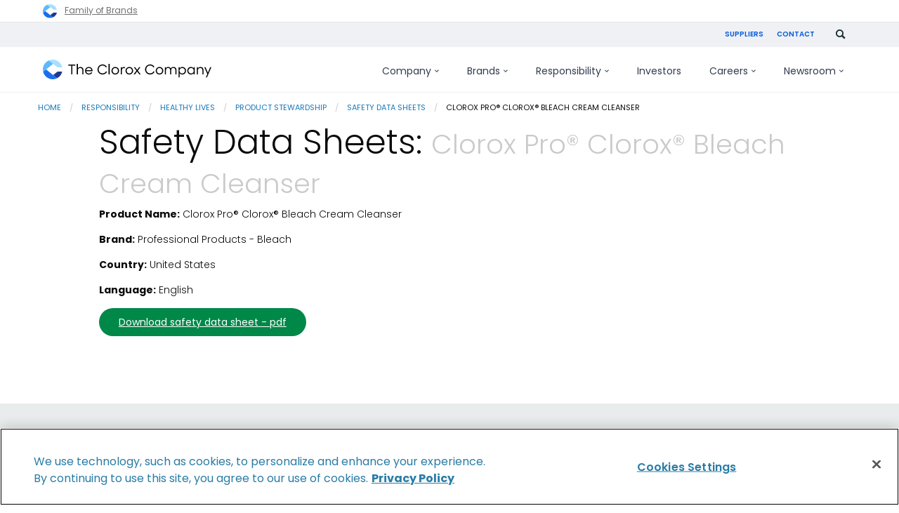

--- FILE ---
content_type: text/html; charset=UTF-8
request_url: https://www.thecloroxcompany.com/sds/clorox-pro-clorox-bleach-cream-cleanser/
body_size: 12824
content:
<!doctype html>
<html class="no-js" lang="en-US">

    <head>
    <meta http-equiv="X-UA-Compatible" content="IE=Edge">
    <meta charset="UTF-8">
    <meta name="viewport" content="width=device-width, initial-scale=1">
    <meta name="format-detection" content="telephone=no">
    <link rel="apple-touch-icon" sizes="180x180" href="/apple-touch-icon.png">
<link rel="icon" type="image/png" href="/favicon-32x32.png" sizes="32x32">
<link rel="icon" type="image/png" href="/favicon-16x16.png" sizes="16x16">
<link rel="manifest" href="/manifest.json">
<link rel="mask-icon" href="/safari-pinned-tab.svg" color="#5bbad5">
<meta name="theme-color" content="#ffffff">    <script nonce="d5fae454ee93227143e7e89981f410c2" type="text/javascript">
// init the local namespace. All functions should be part of this namespace
var WEBROOT = "https://www.thecloroxcompany.com";
var TheCloroxCompany = window.TheCloroxCompany || {};
TheCloroxCompany.DEBUG = false;
TheCloroxCompany.LOGGED_IN = false;
TheCloroxCompany.ACCENT_BLOCKS = null;
TheCloroxCompany.ACCENT_BLOCK_SIZES = null;
TheCloroxCompany.JOBS_API_URL = 'https://api.clorox.com/job-search/v1';
TheCloroxCompany.ALGOLIA_APPID = '';
TheCloroxCompany.ALGOLIA_SEARCH_KEY = '';
TheCloroxCompany.ALGOLIA_INDEX = '';
</script>
    <script nonce="d5fae454ee93227143e7e89981f410c2" >(function(w,d,s,l,i){w[l]=w[l]||[];w[l].push({'gtm.start':new Date().getTime(),event:'gtm.js'});var f=d.getElementsByTagName(s)[0],j=d.createElement(s),dl=l!='dataLayer'?'&l='+l:'';j.async=true;j.src='https://www.googletagmanager.com/gtm.js?id='+i+dl;f.parentNode.insertBefore(j,f);})(window,document,'script','dataLayer','GTM-57444MJ');</script>
<title>Clorox Pro® Clorox® Bleach Cream Cleanser | The Clorox Company</title>
<meta name='robots' content='max-image-preview:large' />
	<style>img:is([sizes="auto" i], [sizes^="auto," i]) { contain-intrinsic-size: 3000px 1500px }</style>
	<link rel='dns-prefetch' href='//www.thecloroxcompany.com' />
<link rel='stylesheet' id='thecloroxcompany-main-css' href='https://www.thecloroxcompany.com/wp-content/themes/electro/css/min/screen.css?ver=1.245.163' type='text/css' media='all' />
<link rel='stylesheet' id='style-blog-css' href='https://www.thecloroxcompany.com/wp-content/themes/electro/css/min/sections/section-sds.css?ver=1.245.163' type='text/css' media='all' />
<link rel='stylesheet' id='wp-block-library-css' href='https://www.thecloroxcompany.com/wp-includes/css/dist/block-library/style.min.css?ver=6.8.3' type='text/css' media='all' />
<style id='classic-theme-styles-inline-css' type='text/css'>
/*! This file is auto-generated */
.wp-block-button__link{color:#fff;background-color:#32373c;border-radius:9999px;box-shadow:none;text-decoration:none;padding:calc(.667em + 2px) calc(1.333em + 2px);font-size:1.125em}.wp-block-file__button{background:#32373c;color:#fff;text-decoration:none}
</style>
<style id='global-styles-inline-css' type='text/css'>
:root{--wp--preset--aspect-ratio--square: 1;--wp--preset--aspect-ratio--4-3: 4/3;--wp--preset--aspect-ratio--3-4: 3/4;--wp--preset--aspect-ratio--3-2: 3/2;--wp--preset--aspect-ratio--2-3: 2/3;--wp--preset--aspect-ratio--16-9: 16/9;--wp--preset--aspect-ratio--9-16: 9/16;--wp--preset--color--black: #000000;--wp--preset--color--cyan-bluish-gray: #abb8c3;--wp--preset--color--white: #ffffff;--wp--preset--color--pale-pink: #f78da7;--wp--preset--color--vivid-red: #cf2e2e;--wp--preset--color--luminous-vivid-orange: #ff6900;--wp--preset--color--luminous-vivid-amber: #fcb900;--wp--preset--color--light-green-cyan: #7bdcb5;--wp--preset--color--vivid-green-cyan: #00d084;--wp--preset--color--pale-cyan-blue: #8ed1fc;--wp--preset--color--vivid-cyan-blue: #0693e3;--wp--preset--color--vivid-purple: #9b51e0;--wp--preset--gradient--vivid-cyan-blue-to-vivid-purple: linear-gradient(135deg,rgba(6,147,227,1) 0%,rgb(155,81,224) 100%);--wp--preset--gradient--light-green-cyan-to-vivid-green-cyan: linear-gradient(135deg,rgb(122,220,180) 0%,rgb(0,208,130) 100%);--wp--preset--gradient--luminous-vivid-amber-to-luminous-vivid-orange: linear-gradient(135deg,rgba(252,185,0,1) 0%,rgba(255,105,0,1) 100%);--wp--preset--gradient--luminous-vivid-orange-to-vivid-red: linear-gradient(135deg,rgba(255,105,0,1) 0%,rgb(207,46,46) 100%);--wp--preset--gradient--very-light-gray-to-cyan-bluish-gray: linear-gradient(135deg,rgb(238,238,238) 0%,rgb(169,184,195) 100%);--wp--preset--gradient--cool-to-warm-spectrum: linear-gradient(135deg,rgb(74,234,220) 0%,rgb(151,120,209) 20%,rgb(207,42,186) 40%,rgb(238,44,130) 60%,rgb(251,105,98) 80%,rgb(254,248,76) 100%);--wp--preset--gradient--blush-light-purple: linear-gradient(135deg,rgb(255,206,236) 0%,rgb(152,150,240) 100%);--wp--preset--gradient--blush-bordeaux: linear-gradient(135deg,rgb(254,205,165) 0%,rgb(254,45,45) 50%,rgb(107,0,62) 100%);--wp--preset--gradient--luminous-dusk: linear-gradient(135deg,rgb(255,203,112) 0%,rgb(199,81,192) 50%,rgb(65,88,208) 100%);--wp--preset--gradient--pale-ocean: linear-gradient(135deg,rgb(255,245,203) 0%,rgb(182,227,212) 50%,rgb(51,167,181) 100%);--wp--preset--gradient--electric-grass: linear-gradient(135deg,rgb(202,248,128) 0%,rgb(113,206,126) 100%);--wp--preset--gradient--midnight: linear-gradient(135deg,rgb(2,3,129) 0%,rgb(40,116,252) 100%);--wp--preset--font-size--small: 13px;--wp--preset--font-size--medium: 20px;--wp--preset--font-size--large: 36px;--wp--preset--font-size--x-large: 42px;--wp--preset--spacing--20: 0.44rem;--wp--preset--spacing--30: 0.67rem;--wp--preset--spacing--40: 1rem;--wp--preset--spacing--50: 1.5rem;--wp--preset--spacing--60: 2.25rem;--wp--preset--spacing--70: 3.38rem;--wp--preset--spacing--80: 5.06rem;--wp--preset--shadow--natural: 6px 6px 9px rgba(0, 0, 0, 0.2);--wp--preset--shadow--deep: 12px 12px 50px rgba(0, 0, 0, 0.4);--wp--preset--shadow--sharp: 6px 6px 0px rgba(0, 0, 0, 0.2);--wp--preset--shadow--outlined: 6px 6px 0px -3px rgba(255, 255, 255, 1), 6px 6px rgba(0, 0, 0, 1);--wp--preset--shadow--crisp: 6px 6px 0px rgba(0, 0, 0, 1);}:where(.is-layout-flex){gap: 0.5em;}:where(.is-layout-grid){gap: 0.5em;}body .is-layout-flex{display: flex;}.is-layout-flex{flex-wrap: wrap;align-items: center;}.is-layout-flex > :is(*, div){margin: 0;}body .is-layout-grid{display: grid;}.is-layout-grid > :is(*, div){margin: 0;}:where(.wp-block-columns.is-layout-flex){gap: 2em;}:where(.wp-block-columns.is-layout-grid){gap: 2em;}:where(.wp-block-post-template.is-layout-flex){gap: 1.25em;}:where(.wp-block-post-template.is-layout-grid){gap: 1.25em;}.has-black-color{color: var(--wp--preset--color--black) !important;}.has-cyan-bluish-gray-color{color: var(--wp--preset--color--cyan-bluish-gray) !important;}.has-white-color{color: var(--wp--preset--color--white) !important;}.has-pale-pink-color{color: var(--wp--preset--color--pale-pink) !important;}.has-vivid-red-color{color: var(--wp--preset--color--vivid-red) !important;}.has-luminous-vivid-orange-color{color: var(--wp--preset--color--luminous-vivid-orange) !important;}.has-luminous-vivid-amber-color{color: var(--wp--preset--color--luminous-vivid-amber) !important;}.has-light-green-cyan-color{color: var(--wp--preset--color--light-green-cyan) !important;}.has-vivid-green-cyan-color{color: var(--wp--preset--color--vivid-green-cyan) !important;}.has-pale-cyan-blue-color{color: var(--wp--preset--color--pale-cyan-blue) !important;}.has-vivid-cyan-blue-color{color: var(--wp--preset--color--vivid-cyan-blue) !important;}.has-vivid-purple-color{color: var(--wp--preset--color--vivid-purple) !important;}.has-black-background-color{background-color: var(--wp--preset--color--black) !important;}.has-cyan-bluish-gray-background-color{background-color: var(--wp--preset--color--cyan-bluish-gray) !important;}.has-white-background-color{background-color: var(--wp--preset--color--white) !important;}.has-pale-pink-background-color{background-color: var(--wp--preset--color--pale-pink) !important;}.has-vivid-red-background-color{background-color: var(--wp--preset--color--vivid-red) !important;}.has-luminous-vivid-orange-background-color{background-color: var(--wp--preset--color--luminous-vivid-orange) !important;}.has-luminous-vivid-amber-background-color{background-color: var(--wp--preset--color--luminous-vivid-amber) !important;}.has-light-green-cyan-background-color{background-color: var(--wp--preset--color--light-green-cyan) !important;}.has-vivid-green-cyan-background-color{background-color: var(--wp--preset--color--vivid-green-cyan) !important;}.has-pale-cyan-blue-background-color{background-color: var(--wp--preset--color--pale-cyan-blue) !important;}.has-vivid-cyan-blue-background-color{background-color: var(--wp--preset--color--vivid-cyan-blue) !important;}.has-vivid-purple-background-color{background-color: var(--wp--preset--color--vivid-purple) !important;}.has-black-border-color{border-color: var(--wp--preset--color--black) !important;}.has-cyan-bluish-gray-border-color{border-color: var(--wp--preset--color--cyan-bluish-gray) !important;}.has-white-border-color{border-color: var(--wp--preset--color--white) !important;}.has-pale-pink-border-color{border-color: var(--wp--preset--color--pale-pink) !important;}.has-vivid-red-border-color{border-color: var(--wp--preset--color--vivid-red) !important;}.has-luminous-vivid-orange-border-color{border-color: var(--wp--preset--color--luminous-vivid-orange) !important;}.has-luminous-vivid-amber-border-color{border-color: var(--wp--preset--color--luminous-vivid-amber) !important;}.has-light-green-cyan-border-color{border-color: var(--wp--preset--color--light-green-cyan) !important;}.has-vivid-green-cyan-border-color{border-color: var(--wp--preset--color--vivid-green-cyan) !important;}.has-pale-cyan-blue-border-color{border-color: var(--wp--preset--color--pale-cyan-blue) !important;}.has-vivid-cyan-blue-border-color{border-color: var(--wp--preset--color--vivid-cyan-blue) !important;}.has-vivid-purple-border-color{border-color: var(--wp--preset--color--vivid-purple) !important;}.has-vivid-cyan-blue-to-vivid-purple-gradient-background{background: var(--wp--preset--gradient--vivid-cyan-blue-to-vivid-purple) !important;}.has-light-green-cyan-to-vivid-green-cyan-gradient-background{background: var(--wp--preset--gradient--light-green-cyan-to-vivid-green-cyan) !important;}.has-luminous-vivid-amber-to-luminous-vivid-orange-gradient-background{background: var(--wp--preset--gradient--luminous-vivid-amber-to-luminous-vivid-orange) !important;}.has-luminous-vivid-orange-to-vivid-red-gradient-background{background: var(--wp--preset--gradient--luminous-vivid-orange-to-vivid-red) !important;}.has-very-light-gray-to-cyan-bluish-gray-gradient-background{background: var(--wp--preset--gradient--very-light-gray-to-cyan-bluish-gray) !important;}.has-cool-to-warm-spectrum-gradient-background{background: var(--wp--preset--gradient--cool-to-warm-spectrum) !important;}.has-blush-light-purple-gradient-background{background: var(--wp--preset--gradient--blush-light-purple) !important;}.has-blush-bordeaux-gradient-background{background: var(--wp--preset--gradient--blush-bordeaux) !important;}.has-luminous-dusk-gradient-background{background: var(--wp--preset--gradient--luminous-dusk) !important;}.has-pale-ocean-gradient-background{background: var(--wp--preset--gradient--pale-ocean) !important;}.has-electric-grass-gradient-background{background: var(--wp--preset--gradient--electric-grass) !important;}.has-midnight-gradient-background{background: var(--wp--preset--gradient--midnight) !important;}.has-small-font-size{font-size: var(--wp--preset--font-size--small) !important;}.has-medium-font-size{font-size: var(--wp--preset--font-size--medium) !important;}.has-large-font-size{font-size: var(--wp--preset--font-size--large) !important;}.has-x-large-font-size{font-size: var(--wp--preset--font-size--x-large) !important;}
:where(.wp-block-post-template.is-layout-flex){gap: 1.25em;}:where(.wp-block-post-template.is-layout-grid){gap: 1.25em;}
:where(.wp-block-columns.is-layout-flex){gap: 2em;}:where(.wp-block-columns.is-layout-grid){gap: 2em;}
:root :where(.wp-block-pullquote){font-size: 1.5em;line-height: 1.6;}
</style>
<link rel="https://api.w.org/" href="https://www.thecloroxcompany.com/wp-json/" /><link rel="alternate" title="JSON" type="application/json" href="https://www.thecloroxcompany.com/wp-json/wp/v2/sds/1767537" /><link rel="EditURI" type="application/rsd+xml" title="RSD" href="https://www.thecloroxcompany.com/xmlrpc.php?rsd" />
<meta name="generator" content="WordPress 6.8.3" />
<link rel="canonical" href="https://www.thecloroxcompany.com/sds/clorox-pro-clorox-bleach-cream-cleanser" />
<link rel='shortlink' href='https://www.thecloroxcompany.com/?p=1767537' />
<link rel="alternate" title="oEmbed (JSON)" type="application/json+oembed" href="https://www.thecloroxcompany.com/wp-json/oembed/1.0/embed?url=https%3A%2F%2Fwww.thecloroxcompany.com%2Fsds%2Fclorox-pro-clorox-bleach-cream-cleanser" />
<link rel="alternate" title="oEmbed (XML)" type="text/xml+oembed" href="https://www.thecloroxcompany.com/wp-json/oembed/1.0/embed?url=https%3A%2F%2Fwww.thecloroxcompany.com%2Fsds%2Fclorox-pro-clorox-bleach-cream-cleanser&#038;format=xml" />

<!-- OneTrust Cookies Consent Notice start for thecloroxcompany.com -->
<script nonce="d5fae454ee93227143e7e89981f410c2" src="https://cdn.cookielaw.org/scripttemplates/otSDKStub.js"  type="text/javascript" charset="UTF-8" data-domain-script="3e0d57f6-f430-48c5-9c56-c5a46de50e3b" ></script>
<script nonce="d5fae454ee93227143e7e89981f410c2" type="text/javascript">
function OptanonWrapper() { 
  window.dataLayer.push({
    "event": "OneTrustGroupsUpdated",
    "OneTrustActiveGroups": window.OnetrustActiveGroups,
  });
}
</script>
<!-- OneTrust Cookies Consent Notice end for thecloroxcompany.com -->
<meta name="description" content="The Clorox Company champions people to be well and thrive every single day. Get company news, learn about our products, and search for job opportunities." />
<meta name="keywords" content="" />
<meta property="og:locale" content="en_US" />
<meta property="og:site_name" content="The Clorox Company" />
<meta property="og:type" content="article" />
<meta property="og:title" content="Clorox Pro® Clorox® Bleach Cream Cleanser | The Clorox Company" />
<meta property="og:description" content="The Clorox Company champions people to be well and thrive every single day. Get company news, learn about our products, and search for job opportunities." />
<meta property="og:url" content="https://www.thecloroxcompany.com/sds/clorox-pro-clorox-bleach-cream-cleanser" />
<meta property="og:image" content="https://www.thecloroxcompany.com/wp-content/themes/electro/img/global/tcc-logo-og.png" />
<meta property="og:image:secure_url" content="https://www.thecloroxcompany.com/wp-content/themes/electro/img/global/tcc-logo-og.png" />
<meta name="twitter:card" content="summary" />
<meta name="twitter:title" content="Clorox Pro® Clorox® Bleach Cream Cleanser | The Clorox Company" />
<meta name="twitter:description" content="The Clorox Company champions people to be well and thrive every single day. Get company news, learn about our products, and search for job opportunities." />
<meta name="twitter:image" content="https://www.thecloroxcompany.com/wp-content/themes/electro/img/global/tcc-logo-og.png" />

</head>

<body id="clorox-pro-clorox-bleach-cream-cleanser" class=" wp-singular sds-template-default single single-sds postid-1767537 wp-theme-electro locale-en-us">

    <noscript><iframe src="https://www.googletagmanager.com/ns.html?id=GTM-57444MJ" height="0" width="0" style="display:none;visibility:hidden"></iframe></noscript>

    <nav role="navigation" aria-label="Shortcuts Menu">
        <a class="skip" href="#menu-primary">Skip to main navigation</a>
        <a class="skip" href="#main">Skip to content</a>
        <a class="skip" href="#global-footer">Skip to footer</a>
    </nav>

    <div class="cdl-container">
        <aside class="common-branding-banner common-branding-banner--header" data-gtm-common-branding-header aria-label="common-branding-header">
    <div class="banner__inner row">
        <a href="/brands/">
            <img src="https://www.thecloroxcompany.com/wp-content/themes/electro/img/svg/logo-the-clorox-company.svg" alt="The Clorox Company" height="20" width="20">
            <span>Family of Brands</span>
        </a>
    </div>
</aside><header role="banner" aria-label="Main Header" class="header-global">
    <div class="sticky-header-container">
        <div class="utility-nav-container-parent">
            <div class="utility-nav-container desktop-utility column row collapse">
                <ul class="utility-nav">
           <li class="menu-item menu-item-type-post_type menu-item-object-page menu-item-5011"><a href="https://www.thecloroxcompany.com/suppliers/" class="footer-link-item">Suppliers</a></li>
           <li class="menu-item menu-item-type-post_type menu-item-object-page menu-item-5012"><a href="https://www.thecloroxcompany.com/contact-us/" class="footer-link-item">Contact</a></li>
    </ul>                <div class="nav-search-area">
                                        <form id="gcse-search-utility" class="elastic-search-control" action="/search/">
                        <input id="submit" class="searchsubmit" type="text" name="q" size="12" onfocus="if(this.value == 'Search') { this.value = ''; }" placeholder="Search" aria-label="Search This Site" title="Search This Site">
                        <button type="submit" aria-label="Submit" title="Submit">
                            <img tabindex="0" class="search-icon" src="https://www.thecloroxcompany.com/wp-content/themes/electro/img/svg/search.svg" alt="" />
                        </button>
                    </form>

                    <img id="search-toggle-utility" tabindex="0" class="search-icon" src="https://www.thecloroxcompany.com/wp-content/themes/electro/img/svg/search.svg" data-src="https://www.thecloroxcompany.com/wp-content/themes/electro/img/svg/icon-x.svg" alt="Search" data-alt="Close search" />
                </div>
            </div>
        </div>

        <div class="hr-parent">
            <div class="row collapse">
                <div class="columns">
                    <hr class="border--utility"/>
                </div>
            </div>
        </div>

        <div class="row border__container--mabel colapse">
            <div class="columns">
                <hr class="border--mabel"/>
            </div>
        </div>

        <div class="menu-container-parent">
            <div class="header__components row" id="menu-container">
                <div class="columns small-12 xlarge-3 nav-container__mobile">
                    <div class="nav-logo">
                        <a itemprop="url" href="/">
                            <img src="https://www.thecloroxcompany.com/wp-content/themes/electro/img/global/tcc-logo-2022.svg" alt="The Clorox Company" />
                        </a>
                        <span class="visuallyhidden">The Clorox Company</span>
                    </div>
                    <div class="icons-container">
                        <div class="search-icon-container">
                            <img id="search-toggle-mobile" tabindex="0" class="search-icon" src="https://www.thecloroxcompany.com/wp-content/themes/electro/img/svg/search.svg" data-src="https://www.thecloroxcompany.com/wp-content/themes/electro/img/svg/icon-x.svg" alt="Search" data-alt="Close search.">
                        </div>

                        <div class="hamburger-icon" tabindex=0 data-responsive-toggle="menu-primary" data-hide-for="large">
                            <div id="nav-icon" data-toggle>
                                <span></span>
                                <span></span>
                                <span></span>
                                <span></span>
                            </div>
                        </div>
                    </div>
                </div><!--/.nav-logo-->

                <div id="nav-search-area-mobile" class="nav-search-area">
                    <form id="gcse-search-mobile" class="gcse-search-api-control" action="/search/">
                        <input id="gcse-searchbox-mobile" class="gcse-searchbox" type="text" name="q" size="12" value="" placeholder="What can we help you find?" aria-label="Search This Site" title="Search This Site">
                        <button class="gcse-searchbutton" type="submit" aria-label="Submit" title="Submit">
                            <img src="https://www.thecloroxcompany.com/wp-content/themes/electro/img/svg/search.svg" alt="">
                        </button>
                                            </form>
                </div>

                <nav role="navigation" id="menu-primary" class="columns small-12 large-12 xlarge-9 nav-container__global" aria-label='Primary Menu'>

                    <ul role="menubar" id="primary-menu" class="menu vertical large-horizontal" data-responsive-menu="drilldown large-dropdown" data-closing-time="50" data-options="data-force-follow: true; " data-parent-link="true">
        <li id="menu--company" class="mega mega menu-item menu-item-type-post_type menu-item-object-page menu-item-has-children menu-item-1767568">
        <a href="https://www.thecloroxcompany.com/company/">Company<svg class="desktop-only" viewBox="0 0 7 4"><path d="M6.07031 0.289062L6.77344 0.992188L3.77344 3.99219L0.773438 0.992188L1.47656 0.289062L3.77344 2.58594L6.07031 0.289062Z" fill="currentColor" /></svg><svg class="mobile-only" viewBox="0 0 14 10"><path d="M9 0.34375L8.0625 1.28125L11.125 4.34375H0.34375V5.65625H11.125L8.0625 8.71875L9 9.65625L13.6562 5L9 0.34375Z" fill="currentColor" /></svg></a>
                    <ul role="menu" class="new-navigation" data-disable-hover="true" id="dropdown-menu--company">
                                    <div class="new-navigation__featured-block">
                        <picture>
                            <source media="(min-width: 768px)" srcset="/wp-content/themes/electro/img/header/navigation/company-image-3.jpg" type="image/png" />
                            <img srcset="/wp-content/themes/electro/img/header/navigation/company-image-3.jpg" alt="" />
                        </picture>
                        <div class="new-navigation__featured-block__content">
                            <h3>Recognitions</h3>
                            <p>How our work is being noticed (and applauded)</p>
                            <a class="button-outlined" href="/company/recognitions/">Learn more</a>
                        </div>
                    </div>
                                
                
                
                <div class="new-navigation__nav-block">
                                            <li class="menu-item menu-item-type-custom menu-item-object-custom menu-item-1764787">
                            <a href="/company/" 
							    class="child-item first-item">
							    <span>Company</span>
							                                        <svg viewBox="0 0 14 10"><path d="M9 0.34375L8.0625 1.28125L11.125 4.34375H0.34375V5.65625H11.125L8.0625 8.71875L9 9.65625L13.6562 5L9 0.34375Z" fill="currentColor" /></svg>
                                                            </a>

                                                                                                                                                        
                                                                                                                                                                                        
                                                    </li>
                                            <li class="menu-item menu-item-type-custom menu-item-object-custom menu-item-1781369">
                            <a href="/company/purpose-values/" 
							    class="child-item">
							    <span>Purpose & values</span>
							                                        <svg viewBox="0 0 14 10"><path d="M9 0.34375L8.0625 1.28125L11.125 4.34375H0.34375V5.65625H11.125L8.0625 8.71875L9 9.65625L13.6562 5L9 0.34375Z" fill="currentColor" /></svg>
                                                            </a>

                            
                                                                                                <p class="link-small-description">We champion people to be well and thrive every single day.</p>
                                                                                                                                                            
                                                    </li>
                                            <li class="menu-item menu-item-type-post_type menu-item-object-page menu-item-1767569">
                            <a href="https://www.thecloroxcompany.com/company/our-story/" 
							    class="child-item">
							    <span>Our story</span>
							                                        <svg viewBox="0 0 14 10"><path d="M9 0.34375L8.0625 1.28125L11.125 4.34375H0.34375V5.65625H11.125L8.0625 8.71875L9 9.65625L13.6562 5L9 0.34375Z" fill="currentColor" /></svg>
                                                            </a>

                            
                                                                                                                                <p class="link-small-description">We’ve been earning people’s trust since 1913.</p>
                                                                                                                            
                                                    </li>
                                            <li class="menu-item menu-item-type-post_type menu-item-object-page menu-item-1767579">
                            <a href="https://www.thecloroxcompany.com/company/corporate-governance/" 
							    class="child-item">
							    <span>Leadership & governance</span>
							                                        <svg viewBox="0 0 14 10"><path d="M9 0.34375L8.0625 1.28125L11.125 4.34375H0.34375V5.65625H11.125L8.0625 8.71875L9 9.65625L13.6562 5L9 0.34375Z" fill="currentColor" /></svg>
                                                            </a>

                            
                                                                                                                                                                <p class="link-small-description">Our commitment to corporate responsibility guides the business decisions we make.</p>
                                                                                            
                                                    </li>
                                            <li class="mobile-only menu-item menu-item-type-post_type menu-item-object-page menu-item-1781320">
                            <a href="https://www.thecloroxcompany.com/company/recognitions/" 
							    class="child-item">
							    <span>Recognitions</span>
							                                        <svg viewBox="0 0 14 10"><path d="M9 0.34375L8.0625 1.28125L11.125 4.34375H0.34375V5.65625H11.125L8.0625 8.71875L9 9.65625L13.6562 5L9 0.34375Z" fill="currentColor" /></svg>
                                                            </a>

                            
                                                                                                                                                                                                <p class="link-small-description">How our work is being noticed (and applauded)</p>
                                                            
                                                    </li>
                                    </div>
            </ul>
            </li>
        <li id="menu--brands" class="mega menu-item menu-item-type-post_type menu-item-object-page menu-item-has-children menu-item-1768816">
        <a href="https://www.thecloroxcompany.com/brands/">Brands<svg class="desktop-only" viewBox="0 0 7 4"><path d="M6.07031 0.289062L6.77344 0.992188L3.77344 3.99219L0.773438 0.992188L1.47656 0.289062L3.77344 2.58594L6.07031 0.289062Z" fill="currentColor" /></svg><svg class="mobile-only" viewBox="0 0 14 10"><path d="M9 0.34375L8.0625 1.28125L11.125 4.34375H0.34375V5.65625H11.125L8.0625 8.71875L9 9.65625L13.6562 5L9 0.34375Z" fill="currentColor" /></svg></a>
                    <ul role="menu" class="new-navigation" data-disable-hover="true" id="dropdown-menu--brands">
                                
                
                
                <div class="new-navigation__nav-block">
                                            <li class="menu-item menu-item-type-post_type menu-item-object-page menu-item-has-children menu-item-1768817">
                            <a href="https://www.thecloroxcompany.com/brands/" 
							    class="child-item first-item">
							    <span>Brands</span>
							                                        <svg viewBox="0 0 14 10"><path d="M9 0.34375L8.0625 1.28125L11.125 4.34375H0.34375V5.65625H11.125L8.0625 8.71875L9 9.65625L13.6562 5L9 0.34375Z" fill="currentColor" /></svg>
                                                            </a>

                                                                                                <p>A global portfolio of diverse brands.</p>
                                                                                                                            
                            
                                                                                                <div>
                                                                                    <a href="https://www.thecloroxcompany.com/brands/innovation/" class="grandchild-item">
                                                <span>Innovation</span>
                                            </a>
                                                                                    <a href="https://www.thecloroxcompany.com/brands/what-were-made-of/" class="grandchild-item">
                                                <span>What We’re Made Of</span>
                                            </a>
                                                                                    <a href="https://www.thecloroxcompany.com/responsibility/healthy-lives/product-stewardship/#safety" class="grandchild-item">
                                                <span>Product Safety</span>
                                            </a>
                                                                            </div>
                                                                                    </li>
                                            <li class="menu-item menu-item-type-post_type menu-item-object-page menu-item-has-children menu-item-1768820">
                            <a href="https://www.thecloroxcompany.com/brands/home-and-professional-care/" 
							    class="child-item">
							    <span>Home &amp; Professional Care</span>
							                                        <svg viewBox="0 0 14 10"><path d="M9 0.34375L8.0625 1.28125L11.125 4.34375H0.34375V5.65625H11.125L8.0625 8.71875L9 9.65625L13.6562 5L9 0.34375Z" fill="currentColor" /></svg>
                                                            </a>

                            
                            
                                                                                                <div>
                                                                                    <a href="https://chux.com.au/" class="grandchild-item">
                                                <span>Chux</span>
                                            </a>
                                                                                    <a href="https://www.clorox.com/" class="grandchild-item">
                                                <span>Clorox</span>
                                            </a>
                                                                                    <a href="https://www.cloroxpro.com/" class="grandchild-item">
                                                <span>CloroxPro</span>
                                            </a>
                                                                                    <a href="https://www.liquidplumr.com/" class="grandchild-item">
                                                <span>Liquid-Plumr</span>
                                            </a>
                                                                                    <a href="https://www.pinesol.com/" class="grandchild-item">
                                                <span>Pine-Sol</span>
                                            </a>
                                                                                    <a href="https://www.poett.com/" class="grandchild-item">
                                                <span>Poett</span>
                                            </a>
                                                                            </div>
                                                                                    </li>
                                            <li class="menu-item menu-item-type-post_type menu-item-object-page menu-item-has-children menu-item-1768821">
                            <a href="https://www.thecloroxcompany.com/brands/around-the-home/" 
							    class="child-item">
							    <span>Around the Home</span>
							                                        <svg viewBox="0 0 14 10"><path d="M9 0.34375L8.0625 1.28125L11.125 4.34375H0.34375V5.65625H11.125L8.0625 8.71875L9 9.65625L13.6562 5L9 0.34375Z" fill="currentColor" /></svg>
                                                            </a>

                            
                            
                                                                                                <div>
                                                                                    <a href="https://www.freshstep.com/" class="grandchild-item">
                                                <span>Fresh Step</span>
                                            </a>
                                                                                    <a href="https://www.glad.com/" class="grandchild-item">
                                                <span>Glad</span>
                                            </a>
                                                                                    <a href="https://hiddenvalley.com/" class="grandchild-item">
                                                <span>Hidden Valley Ranch</span>
                                            </a>
                                                                                    <a href="https://www.kingsford.com/" class="grandchild-item">
                                                <span>Kingsford</span>
                                            </a>
                                                                            </div>
                                                                                    </li>
                                            <li class="menu-item menu-item-type-post_type menu-item-object-page menu-item-has-children menu-item-1768818">
                            <a href="https://www.thecloroxcompany.com/brands/wellness/" 
							    class="child-item">
							    <span>Wellness</span>
							                                        <svg viewBox="0 0 14 10"><path d="M9 0.34375L8.0625 1.28125L11.125 4.34375H0.34375V5.65625H11.125L8.0625 8.71875L9 9.65625L13.6562 5L9 0.34375Z" fill="currentColor" /></svg>
                                                            </a>

                            
                            
                                                                                                <div>
                                                                                    <a href="https://www.brita.com/" class="grandchild-item">
                                                <span>Brita</span>
                                            </a>
                                                                                    <a href="https://www.burtsbees.com/" class="grandchild-item">
                                                <span>Burt's Bees</span>
                                            </a>
                                                                            </div>
                                                                                    </li>
                                    </div>
            </ul>
            </li>
        <li id="menu--responsibility" class="mega mega menu-item menu-item-type-custom menu-item-object-custom menu-item-has-children menu-item-1766435">
        <a href="/responsibility/">Responsibility<svg class="desktop-only" viewBox="0 0 7 4"><path d="M6.07031 0.289062L6.77344 0.992188L3.77344 3.99219L0.773438 0.992188L1.47656 0.289062L3.77344 2.58594L6.07031 0.289062Z" fill="currentColor" /></svg><svg class="mobile-only" viewBox="0 0 14 10"><path d="M9 0.34375L8.0625 1.28125L11.125 4.34375H0.34375V5.65625H11.125L8.0625 8.71875L9 9.65625L13.6562 5L9 0.34375Z" fill="currentColor" /></svg></a>
                    <ul role="menu" class="new-navigation" data-disable-hover="true" id="dropdown-menu--responsibility">
                                
                
                
                <div class="new-navigation__nav-block">
                                            <li class="menu-item menu-item-type-custom menu-item-object-custom menu-item-has-children menu-item-1764812">
                            <a href="/responsibility/" 
							    class="child-item first-item">
							    <span>Responsibility</span>
							                                        <svg viewBox="0 0 14 10"><path d="M9 0.34375L8.0625 1.28125L11.125 4.34375H0.34375V5.65625H11.125L8.0625 8.71875L9 9.65625L13.6562 5L9 0.34375Z" fill="currentColor" /></svg>
                                                            </a>

                                                                                                                                <p>Our commitments to social and environmental sustainability. </p>
                                                                                            
                            
                                                                                                <div>
                                                                                    <a href="https://www.thecloroxcompany.com/company/idea/" class="grandchild-item">
                                                <span>Inclusion, Diversity, Equity and Allyship</span>
                                            </a>
                                                                                    <a href="https://investors.thecloroxcompany.com/investors/financial-information/annual-reports/" class="grandchild-item">
                                                <span>Integrated Annual Report</span>
                                            </a>
                                                                                    <a href="/company/ignite-strategy/about-ignite-sustainability/" class="grandchild-item">
                                                <span>Our Sustainability Goals</span>
                                            </a>
                                                                                    <a href="/responsibility/foundation/" class="grandchild-item">
                                                <span>Foundation</span>
                                            </a>
                                                                                    <a href="https://www.thecloroxcompany.com/responsibility/stakeholder-engagement/" class="grandchild-item">
                                                <span>Stakeholder Engagement</span>
                                            </a>
                                                                            </div>
                                                                                    </li>
                                            <li class="menu-item menu-item-type-custom menu-item-object-custom menu-item-has-children menu-item-1766436">
                            <a href="/responsibility/healthy-lives/" 
							    class="child-item">
							    <span>Healthy Lives</span>
							                                        <svg viewBox="0 0 14 10"><path d="M9 0.34375L8.0625 1.28125L11.125 4.34375H0.34375V5.65625H11.125L8.0625 8.71875L9 9.65625L13.6562 5L9 0.34375Z" fill="currentColor" /></svg>
                                                            </a>

                            
                            
                                                                                                <div>
                                                                                    <a href="/responsibility/healthy-lives/consumer-health-well-being/" class="grandchild-item">
                                                <span>Consumer Health & Well-Being</span>
                                            </a>
                                                                                    <a href="/responsibility/healthy-lives/product-stewardship/" class="grandchild-item">
                                                <span>Product Stewardship</span>
                                            </a>
                                                                                    <a href="/responsibility/healthy-lives/employee-safety-well-being/" class="grandchild-item">
                                                <span>Employee Safety & Well-Being</span>
                                            </a>
                                                                            </div>
                                                                                    </li>
                                            <li class="menu-item menu-item-type-custom menu-item-object-custom menu-item-has-children menu-item-1766440">
                            <a href="/responsibility/clean-world/" 
							    class="child-item">
							    <span>Clean World</span>
							                                        <svg viewBox="0 0 14 10"><path d="M9 0.34375L8.0625 1.28125L11.125 4.34375H0.34375V5.65625H11.125L8.0625 8.71875L9 9.65625L13.6562 5L9 0.34375Z" fill="currentColor" /></svg>
                                                            </a>

                            
                            
                                                                                                <div>
                                                                                    <a href="/responsibility/clean-world/reducing-plastic-and-other-waste/" class="grandchild-item">
                                                <span>Reducing Plastic & Other Waste</span>
                                            </a>
                                                                                    <a href="/responsibility/clean-world/taking-climate-action/" class="grandchild-item">
                                                <span>Taking Climate Action</span>
                                            </a>
                                                                            </div>
                                                                                    </li>
                                            <li class="menu-item menu-item-type-custom menu-item-object-custom menu-item-has-children menu-item-1766444">
                            <a href="/responsibility/thriving-communities/" 
							    class="child-item">
							    <span>Thriving Communities</span>
							                                        <svg viewBox="0 0 14 10"><path d="M9 0.34375L8.0625 1.28125L11.125 4.34375H0.34375V5.65625H11.125L8.0625 8.71875L9 9.65625L13.6562 5L9 0.34375Z" fill="currentColor" /></svg>
                                                            </a>

                            
                            
                                                                                                <div>
                                                                                    <a href="/responsibility/thriving-communities/empowering-our-employees-to-thrive/" class="grandchild-item">
                                                <span>Empowering Our Employees to Thrive</span>
                                            </a>
                                                                                    <a href="/responsibility/thriving-communities/supporting-healthy-communities/" class="grandchild-item">
                                                <span>Supporting Healthy Communities</span>
                                            </a>
                                                                                    <a href="/responsibility/thriving-communities/supply-chain/" class="grandchild-item">
                                                <span>Responsible & Sustainable Sourcing</span>
                                            </a>
                                                                            </div>
                                                                                    </li>
                                    </div>
            </ul>
            </li>
        <li id="menu--investors-2" class="mega mega menu-item menu-item-type-custom menu-item-object-custom menu-item-5220">
        <a href="https://investors.thecloroxcompany.com/overview/default.aspx">Investors</a>
            </li>
        <li id="menu--careers" class="mega menu-item menu-item-type-post_type menu-item-object-page menu-item-has-children menu-item-1775526">
        <a href="https://www.thecloroxcompany.com/careers/">Careers<svg class="desktop-only" viewBox="0 0 7 4"><path d="M6.07031 0.289062L6.77344 0.992188L3.77344 3.99219L0.773438 0.992188L1.47656 0.289062L3.77344 2.58594L6.07031 0.289062Z" fill="currentColor" /></svg><svg class="mobile-only" viewBox="0 0 14 10"><path d="M9 0.34375L8.0625 1.28125L11.125 4.34375H0.34375V5.65625H11.125L8.0625 8.71875L9 9.65625L13.6562 5L9 0.34375Z" fill="currentColor" /></svg></a>
                    <ul role="menu" class="new-navigation" data-disable-hover="true" id="dropdown-menu--careers">
                                
                
                                    <div class="new-navigation__featured-block">
                        <picture>
                            <source media="(min-width: 768px)" srcset="/wp-content/themes/electro/img/header/navigation/careers-image.png" type="image/png" />
                            <img srcset="/wp-content/themes/electro/img/header/navigation/careers-image.png" alt="" />
                        </picture>
                        <div class="new-navigation__featured-block__content">
                            <h3>Careers at Clorox</h3>
                            <p>Find out why Clorox is the place you’ll love.</p>
                            <a class="button-outlined" href="/job-search/">Search jobs</a>
                        </div>
                    </div>
                
                <div class="new-navigation__nav-block">
                                            <li class="menu-item menu-item-type-post_type menu-item-object-page menu-item-1775527">
                            <a href="https://www.thecloroxcompany.com/careers/" 
							    class="child-item first-item">
							    <span>Careers</span>
							                                        <svg viewBox="0 0 14 10"><path d="M9 0.34375L8.0625 1.28125L11.125 4.34375H0.34375V5.65625H11.125L8.0625 8.71875L9 9.65625L13.6562 5L9 0.34375Z" fill="currentColor" /></svg>
                                                            </a>

                                                                                                                                                        
                            
                                                                                                                </li>
                                            <li class="menu-item menu-item-type-post_type menu-item-object-page menu-item-1775528">
                            <a href="https://www.thecloroxcompany.com/careers/life-at-clorox/" 
							    class="child-item">
							    <span>Life at Clorox</span>
							                                        <svg viewBox="0 0 14 10"><path d="M9 0.34375L8.0625 1.28125L11.125 4.34375H0.34375V5.65625H11.125L8.0625 8.71875L9 9.65625L13.6562 5L9 0.34375Z" fill="currentColor" /></svg>
                                                            </a>

                            
                            
                                                                                                                </li>
                                            <li class="menu-item menu-item-type-post_type menu-item-object-page menu-item-1775529">
                            <a href="https://www.thecloroxcompany.com/careers/locations/" 
							    class="child-item">
							    <span>Locations</span>
							                                        <svg viewBox="0 0 14 10"><path d="M9 0.34375L8.0625 1.28125L11.125 4.34375H0.34375V5.65625H11.125L8.0625 8.71875L9 9.65625L13.6562 5L9 0.34375Z" fill="currentColor" /></svg>
                                                            </a>

                            
                            
                                                                                                                </li>
                                            <li class="menu-item menu-item-type-post_type menu-item-object-page menu-item-1775531">
                            <a href="https://www.thecloroxcompany.com/careers/functions/" 
							    class="child-item">
							    <span>Functions</span>
							                                        <svg viewBox="0 0 14 10"><path d="M9 0.34375L8.0625 1.28125L11.125 4.34375H0.34375V5.65625H11.125L8.0625 8.71875L9 9.65625L13.6562 5L9 0.34375Z" fill="currentColor" /></svg>
                                                            </a>

                            
                            
                                                                                                                </li>
                                            <li class="menu-item menu-item-type-post_type menu-item-object-page menu-item-1775530">
                            <a href="https://www.thecloroxcompany.com/careers/entry-level/" 
							    class="child-item">
							    <span>Entry-Level</span>
							                                        <svg viewBox="0 0 14 10"><path d="M9 0.34375L8.0625 1.28125L11.125 4.34375H0.34375V5.65625H11.125L8.0625 8.71875L9 9.65625L13.6562 5L9 0.34375Z" fill="currentColor" /></svg>
                                                            </a>

                            
                            
                                                                                                                </li>
                                            <li class="menu-item menu-item-type-custom menu-item-object-custom menu-item-1775532">
                            <a href="https://wd1.myworkdaysite.com/en-US/recruiting/clorox/Clorox/introduceYourself" 
							    class="child-item">
							    <span>Join Our Talent Community</span>
							                                        <svg viewBox="0 0 14 10"><path d="M9 0.34375L8.0625 1.28125L11.125 4.34375H0.34375V5.65625H11.125L8.0625 8.71875L9 9.65625L13.6562 5L9 0.34375Z" fill="currentColor" /></svg>
                                                            </a>

                            
                            
                                                                                                                </li>
                                    </div>
            </ul>
            </li>
        <li id="menu--news" class="mega menu-item menu-item-type-custom menu-item-object-custom menu-item-has-children menu-item-1764824">
        <a href="/newsroom/">Newsroom<svg class="desktop-only" viewBox="0 0 7 4"><path d="M6.07031 0.289062L6.77344 0.992188L3.77344 3.99219L0.773438 0.992188L1.47656 0.289062L3.77344 2.58594L6.07031 0.289062Z" fill="currentColor" /></svg><svg class="mobile-only" viewBox="0 0 14 10"><path d="M9 0.34375L8.0625 1.28125L11.125 4.34375H0.34375V5.65625H11.125L8.0625 8.71875L9 9.65625L13.6562 5L9 0.34375Z" fill="currentColor" /></svg></a>
                    <ul role="menu" class="new-navigation" data-disable-hover="true" id="dropdown-menu--news">
                                
                                    <div class="new-navigation__featured-block">
                        <picture>
                            <source media="(min-width: 768px)" srcset="/wp-content/themes/electro/img/header/navigation/news-image2.jpg" type="image/png" />
                            <img srcset="/wp-content/themes/electro/img/header/navigation/news-image2.jpg" alt="" />
                        </picture>
                        <div class="new-navigation__featured-block__content">
                            <h3>Around the Diamond</h3>
                            <p>Find out what's happening across Clorox.</p>
                            <a class="button-outlined" href="/newsroom/around-the-diamond/">Read our blog</a>
                        </div>
                    </div>
                
                
                <div class="new-navigation__nav-block">
                                            <li class="menu-item menu-item-type-post_type menu-item-object-page menu-item-1770331">
                            <a href="https://www.thecloroxcompany.com/newsroom/" 
							    class="child-item first-item">
							    <span>Newsroom</span>
							                                        <svg viewBox="0 0 14 10"><path d="M9 0.34375L8.0625 1.28125L11.125 4.34375H0.34375V5.65625H11.125L8.0625 8.71875L9 9.65625L13.6562 5L9 0.34375Z" fill="currentColor" /></svg>
                                                            </a>

                                                                                                                                                        
                            
                                                                                                                </li>
                                            <li class="menu-item menu-item-type-custom menu-item-object-custom menu-item-1764827">
                            <a href="https://investors.thecloroxcompany.com/investors/news-and-events/press-releases/" 
							    class="child-item">
							    <span>Press Releases</span>
							                                        <svg viewBox="0 0 14 10"><path d="M9 0.34375L8.0625 1.28125L11.125 4.34375H0.34375V5.65625H11.125L8.0625 8.71875L9 9.65625L13.6562 5L9 0.34375Z" fill="currentColor" /></svg>
                                                            </a>

                            
                            
                                                                                                                </li>
                                            <li class="menu-item menu-item-type-post_type menu-item-object-page menu-item-has-children menu-item-1770332">
                            <a href="https://www.thecloroxcompany.com/newsroom/media-resources/" 
							    class="child-item">
							    <span>Media Resources</span>
							                                        <svg viewBox="0 0 14 10"><path d="M9 0.34375L8.0625 1.28125L11.125 4.34375H0.34375V5.65625H11.125L8.0625 8.71875L9 9.65625L13.6562 5L9 0.34375Z" fill="currentColor" /></svg>
                                                            </a>

                            
                            
                                                                                                <div>
                                                                                    <a href="https://www.thecloroxcompany.com/newsroom/media-resources/logo-gallery/" class="grandchild-item">
                                                <span>Logo Gallery</span>
                                            </a>
                                                                                    <a href="https://www.thecloroxcompany.com/newsroom/media-resources/corporate-video/" class="grandchild-item">
                                                <span>Corporate Video/B-Roll</span>
                                            </a>
                                                                                    <a href="https://www.thecloroxcompany.com/newsroom/media-resources/historical-photos/" class="grandchild-item">
                                                <span>Historical Photos</span>
                                            </a>
                                                                                    <a href="/company/corporate-governance/executive-team/" class="grandchild-item">
                                                <span>Executive Team</span>
                                            </a>
                                                                                    <a href="https://www.thecloroxcompany.com/our-global-footprint/" class="grandchild-item">
                                                <span>Our Global Footprint</span>
                                            </a>
                                                                            </div>
                                                                                    </li>
                                            <li class="mobile-only menu-item menu-item-type-post_type menu-item-object-page current_page_parent menu-item-1773203">
                            <a href="https://www.thecloroxcompany.com/newsroom/around-the-diamond/" 
							    class="child-item">
							    <span>Around the Diamond</span>
							                                        <svg viewBox="0 0 14 10"><path d="M9 0.34375L8.0625 1.28125L11.125 4.34375H0.34375V5.65625H11.125L8.0625 8.71875L9 9.65625L13.6562 5L9 0.34375Z" fill="currentColor" /></svg>
                                                            </a>

                            
                            
                                                                                                                </li>
                                    </div>
            </ul>
            </li>
    </ul>                    <div class="mobile-utility">
                        <ul class="utility-nav">
           <li class="menu-item menu-item-type-post_type menu-item-object-page menu-item-5011"><a href="https://www.thecloroxcompany.com/suppliers/" class="footer-link-item">Suppliers</a></li>
           <li class="menu-item menu-item-type-post_type menu-item-object-page menu-item-5012"><a href="https://www.thecloroxcompany.com/contact-us/" class="footer-link-item">Contact</a></li>
    </ul>                    </div>

                                    </nav>
            </div><!--/#menu-container.header__components-->
        </div>

        <div class="hr-parent">
            <div class="row border__container--lochmara collapse">
                <div class="columns">
                    <hr class="border--lochmara"/>
                </div>
            </div>
        </div>
    </div>

                </header>

        <main id="main" role="main">
            
<div class="row columns">
            
    <nav aria-label="You are here:" role="navigation">
        <ul class="breadcrumbs">
            <li><a href="/">Home</a></li>
                                                            <li><a href="https://www.thecloroxcompany.com/responsibility/">Responsibility</a></li>
                                <li><a href="https://www.thecloroxcompany.com/responsibility/healthy-lives/">Healthy Lives</a></li>
                                <li><a href="https://www.thecloroxcompany.com/responsibility/healthy-lives/product-stewardship/">Product Stewardship</a></li>
                                <li><a href="https://www.thecloroxcompany.com/responsibility/healthy-lives/product-stewardship/sds/">Safety Data Sheets</a></li>
                                        <li>
              <span class="show-for-sr">Current: </span> Clorox Pro® Clorox® Bleach Cream Cleanser
            </li>
        </ul>
    </nav>
</div>
<div class="columns row">
<section id="post-clorox-pro-clorox-bleach-cream-cleanser" class="post-1767537 sds type-sds status-publish hentry brands-pro-products-bleach country-united-states row columns">
    <div class="row">
        <div class="columns large-offset-1 large-11">
            <h1>Safety Data Sheets: <small>Clorox Pro® Clorox® Bleach Cream Cleanser</small></h1>
            <div class="row">
                <div class="large-6 columns end">
                    <h2 class="show-for-sr">SDS Download Details</h2>
                    <ul>
                        <li>
                            <p><strong>Product Name:</strong> Clorox Pro® Clorox® Bleach Cream Cleanser</p>
                        </li>
                        <li>
                            <p><strong>Brand:</strong> Professional Products - Bleach</p>
                        </li>
                        <li>
                            <p><strong>Country:</strong> United States</p>
                        </li>
                        <li>
                            <p><strong>Language:</strong> English</p>
                        </li>
                    </ul>
                                            <p><a class="button-filled secondary" href="https://www.thecloroxcompany.com/wp-content/uploads/2021/11/US001693-Clorox-Pro-Clorox-Bleach-Cream-Cleanser_1.pdf" rel="nofollow">
                            Download Safety Data Sheet - PDF
                        </a></p>
                                    </div>
            </div>
        </div>
    </div>
</section>
</div>
        </main>

                    <footer id="global-footer" role="contentinfo" aria-label="Main Footer" class="">
    <div class="row columns medium-12">
        <nav class="footer-nav " role="navigation" aria-label="Footer menu">
            <ul class="main-nav" id="nav-footer-menu">
                                    <li class="nav-main-footer-item menu-item menu-item-type-post_type menu-item-object-page menu-item-has-children menu-item-1767594">
                        <a class="nav-main-link" href="https://www.thecloroxcompany.com/company/">Company</a>
                                                <ul class="nav-drop">
                                                    <li><a href="https://www.thecloroxcompany.com/company/purpose-values/">Purpose & Values</a></li>
                                                    <li><a href="/company/our-story/">Our Story</a></li>
                                                    <li><a href="/company/corporate-governance/">Leadership & Governance</a></li>
                                                </ul><!--/.nav-drop-->
                                          </li><!--/.nav-main-footer-item-->
                                    <li class="nav-main-footer-item menu-item menu-item-type-post_type menu-item-object-page menu-item-has-children menu-item-1768822">
                        <a class="nav-main-link" href="https://www.thecloroxcompany.com/brands/">Brands</a>
                                                <ul class="nav-drop">
                                                    <li><a href="https://www.thecloroxcompany.com/brands/home-and-professional-care/">Home &amp; Professional Care</a></li>
                                                    <li><a href="https://www.thecloroxcompany.com/brands/around-the-home/">Around the Home</a></li>
                                                    <li><a href="https://www.thecloroxcompany.com/brands/wellness/">Wellness</a></li>
                                                </ul><!--/.nav-drop-->
                                          </li><!--/.nav-main-footer-item-->
                                    <li class="nav-main-footer-item menu-item menu-item-type-custom menu-item-object-custom menu-item-has-children menu-item-1766431">
                        <a class="nav-main-link" href="/responsibility/">Responsibility</a>
                                                <ul class="nav-drop">
                                                    <li><a href="https://www.thecloroxcompany.com/responsibility/thriving-communities/">Thriving Communities</a></li>
                                                    <li><a href="/responsibility/clean-world/">Clean World</a></li>
                                                    <li><a href="/responsibility/healthy-lives/">Healthy Lives</a></li>
                                                </ul><!--/.nav-drop-->
                                          </li><!--/.nav-main-footer-item-->
                                    <li class="nav-main-footer-item menu-item menu-item-type-custom menu-item-object-custom menu-item-has-children menu-item-4958">
                        <a class="nav-main-link" href="https://investors.thecloroxcompany.com/overview/default.aspx">Investors</a>
                                                <ul class="nav-drop">
                                                    <li><a href="https://www.thecloroxcompany.com/company/">Company</a></li>
                                                    <li><a href="https://investors.thecloroxcompany.com/stock-information/default.aspx#stock-quote">Stock Information</a></li>
                                                    <li><a href="https://investors.thecloroxcompany.com/news/default.aspx">News</a></li>
                                                    <li><a href="https://investors.thecloroxcompany.com/events-and-presentations/default.aspx">Events & Presentations</a></li>
                                                    <li><a href="https://investors.thecloroxcompany.com/financial-reporting/quarterly-results/default.aspx">Financial Reporting</a></li>
                                                    <li><a href="https://www.thecloroxcompany.com/company/corporate-governance/">Corporate Governance</a></li>
                                                    <li><a href="https://investors.thecloroxcompany.com/investor-resources/faqs/default.aspx">Investor Resources</a></li>
                                                </ul><!--/.nav-drop-->
                                          </li><!--/.nav-main-footer-item-->
                                    <li class="nav-main-footer-item menu-item menu-item-type-post_type menu-item-object-page menu-item-has-children menu-item-1775535">
                        <a class="nav-main-link" href="https://www.thecloroxcompany.com/careers/">Careers</a>
                                                <ul class="nav-drop">
                                                    <li><a href="https://wd1.myworkdaysite.com/recruiting/clorox/Clorox/38/refreshFacet/318c8bb6f553100021d223d9780d30be">Careers at Clorox</a></li>
                                                    <li><a href="https://www.thecloroxcompany.com/careers/life-at-clorox/">Life at Clorox</a></li>
                                                    <li><a href="https://www.thecloroxcompany.com/careers/locations/">Locations</a></li>
                                                    <li><a href="https://www.thecloroxcompany.com/careers/functions/">Functions</a></li>
                                                    <li><a href="https://www.thecloroxcompany.com/careers/entry-level/">Entry-Level</a></li>
                                                    <li><a href="https://wd1.myworkdaysite.com/en-US/recruiting/clorox/Clorox/introduceYourself">Join Our Talent Community</a></li>
                                                </ul><!--/.nav-drop-->
                                          </li><!--/.nav-main-footer-item-->
                                    <li class="nav-main-footer-item menu-item menu-item-type-post_type menu-item-object-page menu-item-has-children menu-item-1770338">
                        <a class="nav-main-link" href="https://www.thecloroxcompany.com/newsroom/">Newsroom</a>
                                                <ul class="nav-drop">
                                                    <li><a href="https://www.thecloroxcompany.com/newsroom/around-the-diamond/">Blog</a></li>
                                                    <li><a href="https://www.thecloroxcompany.com/newsroom/media-resources/">Media Resources</a></li>
                                                    <li><a href="https://investors.thecloroxcompany.com/investors/news-and-events/press-releases/default.aspx">Press Releases</a></li>
                                                </ul><!--/.nav-drop-->
                                          </li><!--/.nav-main-footer-item-->
                            </ul>
            <hr>
        </nav>
    </div>
    <div class="row">
        <div class="footer-links columns small-12 medium-8">
            <ul class="footer-link-group hide-for-small-only">
                           <li><a href="https://www.thecloroxcompany.com/suppliers/" class="footer-link-item">Suppliers</a></li>
                           <li><a href="https://www.thecloroxcompany.com/contact-us/" class="footer-link-item">Contact</a></li>
                        <li><a href="/covid-19/" class="footer-link-item">COVID-19</a></li>
            </ul><!--/.footer-link-group-->

            <ul class="footer-link-group small">
                                   <li><a href="/wp-content/uploads/2025/12/Modern-Slavery-Forced-Labor-Disclosure-CATSCA-UK-Australia-Canada-CY2025-Posting-v2.pdf" class="footer-link-item">CA Transparency in Supply Chains Act    </a></li>
                                   <li><a href="/wp-content/uploads/2025/05/Clorox_Conflict_Minerals_Disclosure.pdf" class="footer-link-item">Clorox Conflict Minerals Disclosure</a></li>
                            </ul>

            <ul class="footer-link-group small">
                                   <li><a href="https://www.thecloroxcompany.com/terms/" class="footer-link-item">Terms of Use</a></li>
                                   <li><a href="https://www.thecloroxcompany.com/privacy/" class="footer-link-item">Privacy Policy</a></li>
                                   <li><button id="ot-sdk-btn" class="ot-sdk-show-settings"> Cookie Settings</button></li>
                   <li><button id="do-not-share">Your Privacy Choices <img loading="lazy" width="30" height="14" alt="California Consumer Privacy Act (CCPA) Opt-Out Icon" src="/wp-content/themes/electro/img/svg/privacyoptions.svg" /></button></li>
            </ul><!--/.footer-link-group-->
        </div>

        <div class="columns small-12 medium-4">
            <ul class="social-sharing">
                <li>
                    <a href="//www.linkedin.com/company/166360" target="_blank" rel="external">
                        <img class="sm-icon" itemprop="logo" src="/wp-content/themes/electro/img/global/linkedin.svg" />
                        <span class="visuallyhidden">LinkedIn</span>
                    </a>
                </li>

                <li>
                    <a href="//www.glassdoor.com/Overview/Working-at-Clorox-EI_IE158.11,17.htm" target="_blank" rel="external">
                        <img class="sm-icon" itemprop="logo" src="/wp-content/themes/electro/img/global/glassdoor.svg" />
                        <span class="visuallyhidden">Glassdoor</span>
                    </a>
                </li>

                <li>
                    <a href="//twitter.com/CloroxCo" target="_blank" rel="external">
                        <img class="sm-icon" itemprop="logo" src="/wp-content/themes/electro/img/global/twitter.svg" />
                        <span class="visuallyhidden">Twitter</span>
                    </a>
                </li>

                <li>
                    <a href="//www.instagram.com/cloroxco/" target="_blank" rel="external">
                        <img class="sm-icon" itemprop="logo" src="/wp-content/themes/electro/img/global/instagram.svg" />
                        <span class="visuallyhidden">Instagram</span>
                    </a>
                </li>

                <li>
                    <a href="//www.youtube.com/user/OurClorox" target="_blank" rel="external">
                        <img class="sm-icon" itemprop="logo" src="/wp-content/themes/electro/img/global/youtube.svg" />
                        <span class="visuallyhidden">YouTube</span>
                    </a>
                </li>
            </ul>
        </div>
    </div>

    <div class="row ada-statement-wrapper">
        <hr/>
        <div class="accessibility-statement">
    <h3 class="heading">Accessibility Statement</h3>
    <p>The Clorox Company is committed to making its website accessible for all 
    users, and will continue to take steps necessary to ensure compliance with applicable laws.</p>
    <p>If you have difficulty accessing any content, feature or functionality 
    on our website or on our other electronic platforms, please call us at 
    <a href="tel:1-800-227-1860">1-800-227-1860</a> so that we can provide you access through 
    an alternative method.</p>
</div>        <hr/>
    </div>

    <div class="row copyright columns small-12">&copy; 2026 The Clorox Company. All Rights Reserved.</div>
</footer><!-- .global-footer -->

<aside class="common-branding-banner common-branding-banner--footer" aria-label="common-branding-footer" data-gtm-common-branding-footer>
    <div class="banner__inner container-inner-redesign">
        <a href="/brands/">
            <img src="https://www.thecloroxcompany.com/wp-content/themes/electro/img/svg/logo-the-clorox-company.svg" alt="The Clorox Company" height="27" width="27">
            <span>Family of Brands</span>
        </a>

            </div>
</aside>

<div id="youtubeModal" class="large reveal" data-reveal aria-hidden="true" role="dialog">
    <span id="youtubeModalVideoTitle" class="show-for-sr">Video: </span>
    <div class="flex-video widescreen">

        <div id="youtubeModalVideo">
                                </div>
    </div>
    <button class="close-button" data-close aria-label="Close modal" type="button">
        <span aria-hidden="true">&times;</span>
    </button>
</div>


<script nonce="d5fae454ee93227143e7e89981f410c2" type="speculationrules">
{"prefetch":[{"source":"document","where":{"and":[{"href_matches":"\/*"},{"not":{"href_matches":["\/wp-*.php","\/wp-admin\/*","\/wp-content\/uploads\/*","\/wp-content\/*","\/wp-content\/plugins\/*","\/wp-content\/themes\/electro\/*","\/*\\?(.+)"]}},{"not":{"selector_matches":"a[rel~=\"nofollow\"]"}},{"not":{"selector_matches":".no-prefetch, .no-prefetch a"}}]},"eagerness":"conservative"}]}
</script>
<!-- OneTrust Cookies Consent Notice start-->
<style type="text/css">

</style>
<!-- OneTrust Cookies Consent Notice end-->
<script nonce="d5fae454ee93227143e7e89981f410c2" type="text/javascript" src="https://www.thecloroxcompany.com/wp-content/plugins/clorox-security/js/security.js?ver=1.69.4" id="security-js"></script>
<script nonce="d5fae454ee93227143e7e89981f410c2" type="text/javascript" src="https://www.thecloroxcompany.com/wp-content/themes/electro/js/build/jquery.js?ver=1.245.163" id="jquery-js"></script>
<script nonce="d5fae454ee93227143e7e89981f410c2" type="text/javascript" src="https://www.thecloroxcompany.com/wp-content/themes/electro/js/build/vendor.js?ver=1.245.163" id="electro-vendor-js"></script>
<script nonce="d5fae454ee93227143e7e89981f410c2" type="text/javascript" id="electro-main-js-extra">
/* <![CDATA[ */
var Theme = {"theme_url":"https:\/\/www.thecloroxcompany.com\/wp-content\/themes\/electro","test_rest_consumer_me":"\/wp-json\/electro\/v1\/consumer\/me\/?_wpnonce=f275d6404a"};
/* ]]> */
</script>
<script nonce="d5fae454ee93227143e7e89981f410c2" type="text/javascript" src="https://www.thecloroxcompany.com/wp-content/themes/electro/js/build/main.js?ver=1.245.163" id="electro-main-js"></script>

            </div><!-- /.container -->

    
    <script nonce="d5fae454ee93227143e7e89981f410c2" >
    jQuery.migrateMute = true;
</script>
    
            <script nonce="d5fae454ee93227143e7e89981f410c2" >
        // desktop
        /*
        (function() {
            var cx = '005172623447120824144:fi5oa7fjnyu';
            var gcse = document.createElement('script');
            gcse.type = 'text/javascript';
            gcse.async = true;
            gcse.src = 'https://cse.google.com/cse.js?cx=' + cx;
            var s = document.getElementsByTagName('script')[0];
            s.parentNode.insertBefore(gcse, s);
        })();
        */
     </script>

 </body>
 </html>